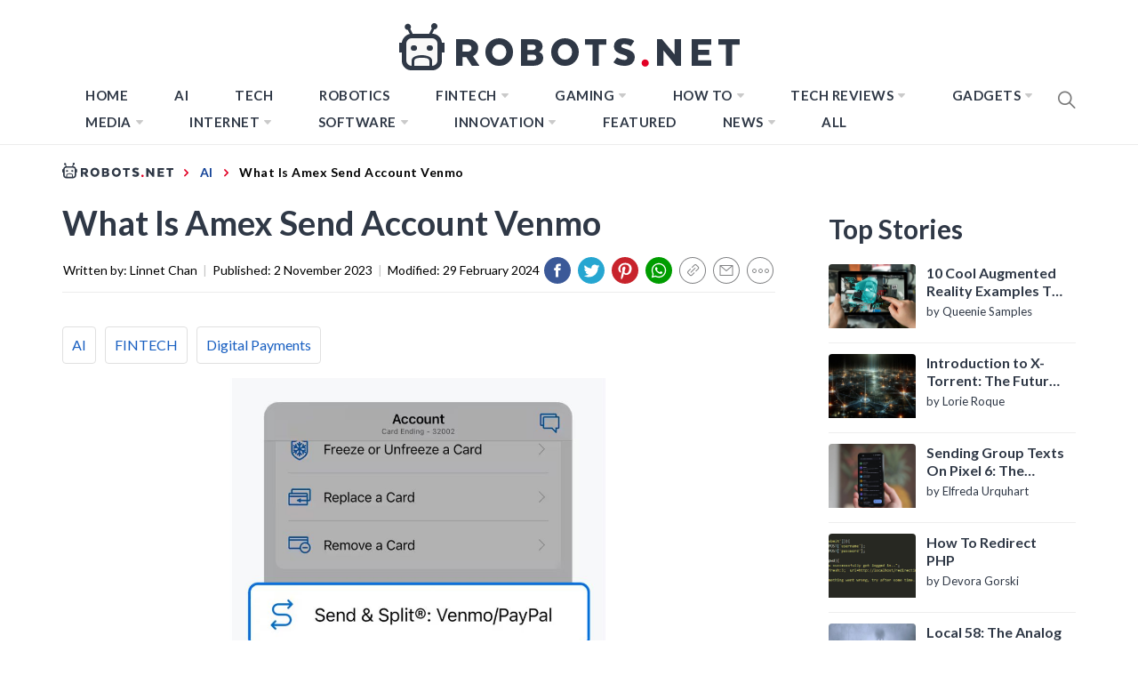

--- FILE ---
content_type: text/css
request_url: https://robots.net/wp-content/themes/blog-prime-child/assets/css/darkscroll.css?ver=5.2.12
body_size: 497
content:
.spidochetube {
    /*max-width: 960px;
    margin: auto;*/
}

.spidochetube_inner {
    float: left;
    background-color: #111;
    padding: 10px;
    width: 100%;
    box-sizing: border-box;
    margin-bottom: 28px;
}

#spidochetube_player {
    width: 68.0852%;
    float: left;
}

#player {
    width: 100%;
}

#spidochetube_list {
    overflow: auto;
    float: right;
    -webkit-overflow-scrolling: touch;
    width: 31%;
    background-color: #111;
    padding: 5px 0;
    border: 1px solid #000;
    border-left: none;
    margin: 0;
    padding-top: 38%;
    height: 0;
}

#spidochetube_list li {
    border-top: 1px solid #1F1F1F;
    border-bottom: 1px solid #000;
    display: block;
    margin-left: 16px;
    padding: 6px 0;
    cursor: pointer;
    background-color: #111;
    position: relative;
}

#spidochetube_list li:first-child {
    border-top: none
}

#spidochetube_list li:last-child {
    border-bottom: none
}

#spidochetube_list li:hover {
    background: #0F0F0F;
}

#spidochetube_list li span {
    color: #999;
    display: inline-block;
    width: 48%;
    margin-left: 4%;
    margin-right: 3%;
    font-size: 12px;
    word-break: break-word;
}

#spidochetube_list li img {
    vertical-align: top;
    width: 43%;
}

#spidochetube_list li.spidochetube_current, #spidochetube_list li:hover.spidochetube_current {
    background-color: #535454;
}

#spidochetube_list .playing {
    display: none;
    position: absolute;
    left: -25px;
    top: 36px;
    font-size: 8px;
}

    #spidochetube_list::-webkit-scrollbar {
      width: 2px;
    }

    /* Track */
    #spidochetube_list::-webkit-scrollbar-track {
      background: #000000; 
    }
     
    /* Handle */
    #spidochetube_list::-webkit-scrollbar-thumb {
      background: #888; 
    }

    /* Handle on hover */
    #spidochetube_list::-webkit-scrollbar-thumb:hover {
      background: #000000; 
    }

    #spidochetube_list {
        overflow-y: overlay;
    }

#spidochetube_list .vid-num {
    display: inline-block;
    position: absolute;
    left: -24px;
    top: 36px;
    font-size: 8px;
}

#spidochetube_list li.spidochetube_current span {
    color: #fff;
}

ul#spidochetube_list li:first-child {
    margin-top: -120%;
}

#spidochetube_list li a {
    width: 100%;
    display: block;
    margin: 0;
}

@media (max-width: 480px){

    #spidochetube_list li{
        margin-left:5px;
        margin-right:5px;
    }

    #spidochetube_list li img {
        width: 100%;
    }

    #spidochetube_list li span {
        width: 100%;
        margin-left: 0;
        margin-right: 0;
        margin-top: 4px;
    }
}
@media (max-width: 1369px){

    #spidochetube_list li span {
        overflow: hidden;
        text-overflow: ellipsis;
        max-height: 62px;
    }
}

--- FILE ---
content_type: application/javascript
request_url: https://robots.net/wp-content/plugins/yith-infinite-scrolling-premium-1-3/assets/js/yith.infinitescroll.min.js?ver=1.2.0
body_size: 1269
content:
/**
 * yith.infinitescroll.js
 *
 * @author Your Inspiration Themes
 * @package YITH Infinite Scrolling
 * @version 1.0.0
 */
!function(m,S,b){"use strict";m.yit_infinitescroll=function(t){function a(t,e){S.location.pathname!=t&&(S.history.replaceState({url:""+t},"Title",t),e&&(b.title=e),m(b).trigger("yith_infs_url_changed",[t,e]))}var c,f=m.extend({nextSelector:"",navSelector:"",itemSelector:"",contentSelector:"",eventType:"scroll",presetLoader:"",customLoader:"",buttonLabel:"",buttonClass:"",loadEffect:"fadeIn"},t),h="undefined"!=typeof yith_infs_script&&yith_infs_script.shop,e="undefined"!=typeof yith_infs_script&&yith_infs_script.block_loader,d=!1,u=!1,n=!1,i=!1,p=m(f.nextSelector).attr("href"),v=[],y=[];if("pagination"!=f.eventType&&m(f.navSelector).hide(),h)var _=m(f.itemSelector).first().nextUntil(".first",f.itemSelector).length+1;function o(){n&&m(f.navSelector).last().after('<div class="yith-infs-loader">'+n+"</div>"),d=!0,p=(p=decodeURIComponent(p)).replace(/^(?:\/\/|[^\/]+)*\//,"/"),m.ajax({url:p,dataType:"html",cache:yith_infs_script.use_cache,success:function(t){c=m(f.itemSelector).last();var e=m(t),n=e.find(f.contentSelector),i=e.find(f.itemSelector),o=e.find(f.navSelector),r=e.find(f.nextSelector),l=p;if(r.length?p=r.attr("href"):(u=!0,m(b).trigger("yith-infs-scroll-finished")),h&&!c.hasClass("last")&&"pagination"!=f.eventType&&g(c,_,i),m(f.navSelector).replaceWith(o),"pagination"!=f.eventType?(c.after(i),m(f.navSelector).hide()):(m(f.contentSelector).replaceWith(n),m(S).scrollTop(m(f.contentSelector).offset().top)),m(".yith-infs-loader").remove(),m(b).trigger("yith_infs_adding_elem",[i,l]),i.addClass("yith-infs-animated"),i.addClass(f.loadEffect),yith_infs_script.change_url){var s=e.filter("title").length?e.filter("title").text():"";"pagination"!=f.eventType&&(v.length||v.push([S.location.href,b.title]),v.push([l,s]),y.push(c)),"scroll"!=f.eventType&&a(l,s)}setTimeout(function(){d=!1,i.removeClass("yith-infs-animated"),i.removeClass(f.loadEffect),m(b).trigger("yith_infs_added_elem",[i,l])},1e3)}})}var r,g=function(t,e,n){var i=e-t.prevUntil(".last",f.itemSelector).length,o=0;n.each(function(){var t=m(this);o++,t.removeClass("first"),t.removeClass("last"),(o-i)%e==0?t.addClass("first"):(o-(i-1))%e==0&&t.addClass("last")})};if("scroll"==f.eventType){var l=""==f.customLoader?f.presetLoader:f.customLoader;n='<img src="'+l+'">',m(S).on("scroll touchstart",function(){m(this).trigger("yith_infs_start")}),m(S).on("yith_infs_start",function(){var t=m(this),e=m(f.itemSelector).last(),n=null!=yith_infs_script.elem_height?yith_infs_script.elem_height:2*e.height();void 0!==e&&!d&&!u&&t.scrollTop()+t.height()>=e.offset().top-n&&o()})}else"button"==f.eventType?(i='<div class="yith-infs-button-wrapper"><button id="yith-infs-button" class="'+f.buttonClass+'">'+f.buttonLabel+"</button></div>",m(f.navSelector).last().after(i),m(b).on("yith-infs-scroll-finished",function(){m(".yith-infs-button-wrapper").remove()}),m("#yith-infs-button").off("click").on("click",function(){var t=m(this);d||(e&&t.block({message:null,overlayCSS:{background:"#fff url("+e+") no-repeat center",opacity:.5,cursor:"none"}}),o()),m(b).on("yith_infs_adding_elem",function(){e&&t.unblock()})})):"pagination"==f.eventType&&m(b).off("click",f.navSelector+" a").on("click",f.navSelector+" a",function(t){t.preventDefault(),p=m(this).attr("href"),e&&m(f.navSelector).block({message:null,overlayCSS:{background:"#fff url("+e+") no-repeat center",opacity:.5,cursor:"none"}}),o()});m(S).on("scroll touchstart",function(t){var e,n,i=m(S),o=i.scrollTop()+i.height();void 0!==c&&v.length&&(e=y.indexOf(c),n=c.offset().top+c.height(),o<r?o<=n&&(c=y[e?e-1:e],a(v[e][0],v[e][1])):n+250<o&&(e+1<y.length&&(c=y[e+1]),a(v[e+1][0],v[e+1][1])),r=o)})}}(jQuery,window,document);